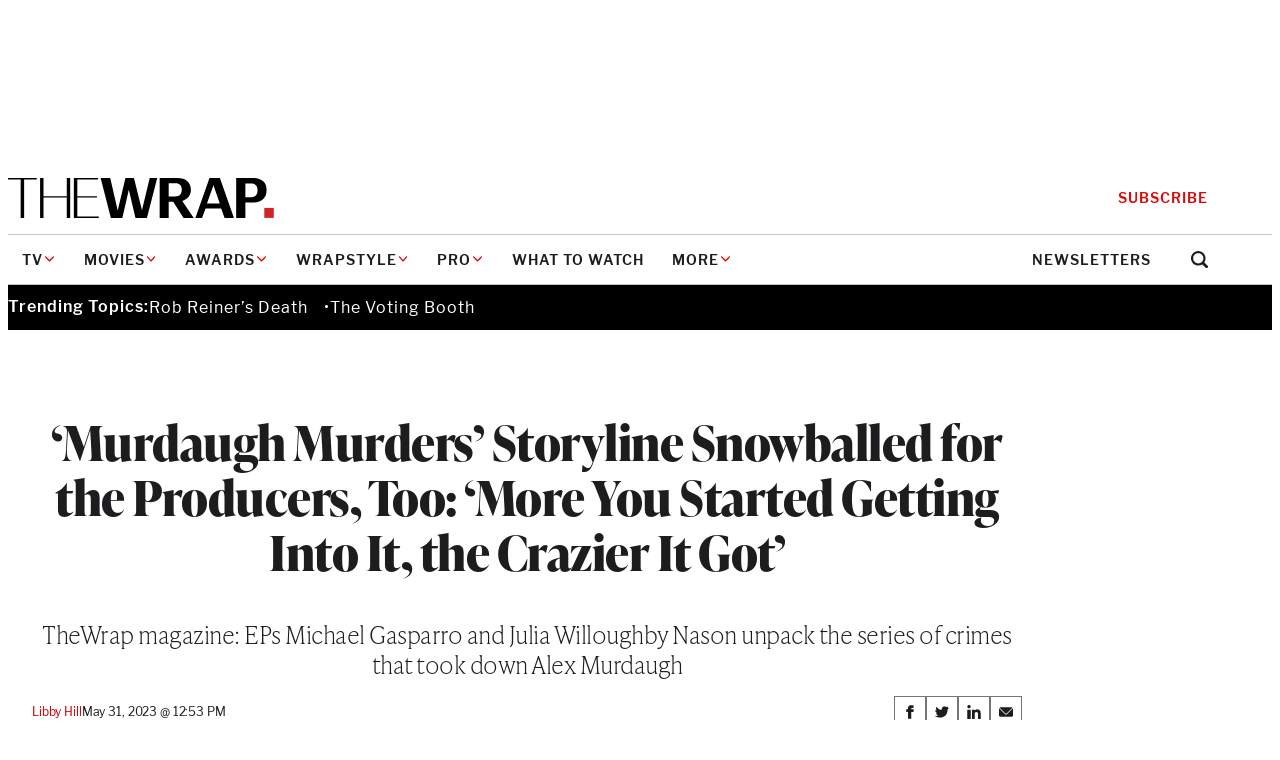

--- FILE ---
content_type: text/html; charset=utf-8
request_url: https://www.google.com/recaptcha/api2/anchor?ar=1&k=6LfrehcpAAAAAL6o0kJfxk5Fr4WhO3ktYWPR7-u1&co=aHR0cHM6Ly93d3cudGhld3JhcC5jb206NDQz&hl=en&v=PoyoqOPhxBO7pBk68S4YbpHZ&size=normal&anchor-ms=20000&execute-ms=30000&cb=qns9sbqrogvf
body_size: 49382
content:
<!DOCTYPE HTML><html dir="ltr" lang="en"><head><meta http-equiv="Content-Type" content="text/html; charset=UTF-8">
<meta http-equiv="X-UA-Compatible" content="IE=edge">
<title>reCAPTCHA</title>
<style type="text/css">
/* cyrillic-ext */
@font-face {
  font-family: 'Roboto';
  font-style: normal;
  font-weight: 400;
  font-stretch: 100%;
  src: url(//fonts.gstatic.com/s/roboto/v48/KFO7CnqEu92Fr1ME7kSn66aGLdTylUAMa3GUBHMdazTgWw.woff2) format('woff2');
  unicode-range: U+0460-052F, U+1C80-1C8A, U+20B4, U+2DE0-2DFF, U+A640-A69F, U+FE2E-FE2F;
}
/* cyrillic */
@font-face {
  font-family: 'Roboto';
  font-style: normal;
  font-weight: 400;
  font-stretch: 100%;
  src: url(//fonts.gstatic.com/s/roboto/v48/KFO7CnqEu92Fr1ME7kSn66aGLdTylUAMa3iUBHMdazTgWw.woff2) format('woff2');
  unicode-range: U+0301, U+0400-045F, U+0490-0491, U+04B0-04B1, U+2116;
}
/* greek-ext */
@font-face {
  font-family: 'Roboto';
  font-style: normal;
  font-weight: 400;
  font-stretch: 100%;
  src: url(//fonts.gstatic.com/s/roboto/v48/KFO7CnqEu92Fr1ME7kSn66aGLdTylUAMa3CUBHMdazTgWw.woff2) format('woff2');
  unicode-range: U+1F00-1FFF;
}
/* greek */
@font-face {
  font-family: 'Roboto';
  font-style: normal;
  font-weight: 400;
  font-stretch: 100%;
  src: url(//fonts.gstatic.com/s/roboto/v48/KFO7CnqEu92Fr1ME7kSn66aGLdTylUAMa3-UBHMdazTgWw.woff2) format('woff2');
  unicode-range: U+0370-0377, U+037A-037F, U+0384-038A, U+038C, U+038E-03A1, U+03A3-03FF;
}
/* math */
@font-face {
  font-family: 'Roboto';
  font-style: normal;
  font-weight: 400;
  font-stretch: 100%;
  src: url(//fonts.gstatic.com/s/roboto/v48/KFO7CnqEu92Fr1ME7kSn66aGLdTylUAMawCUBHMdazTgWw.woff2) format('woff2');
  unicode-range: U+0302-0303, U+0305, U+0307-0308, U+0310, U+0312, U+0315, U+031A, U+0326-0327, U+032C, U+032F-0330, U+0332-0333, U+0338, U+033A, U+0346, U+034D, U+0391-03A1, U+03A3-03A9, U+03B1-03C9, U+03D1, U+03D5-03D6, U+03F0-03F1, U+03F4-03F5, U+2016-2017, U+2034-2038, U+203C, U+2040, U+2043, U+2047, U+2050, U+2057, U+205F, U+2070-2071, U+2074-208E, U+2090-209C, U+20D0-20DC, U+20E1, U+20E5-20EF, U+2100-2112, U+2114-2115, U+2117-2121, U+2123-214F, U+2190, U+2192, U+2194-21AE, U+21B0-21E5, U+21F1-21F2, U+21F4-2211, U+2213-2214, U+2216-22FF, U+2308-230B, U+2310, U+2319, U+231C-2321, U+2336-237A, U+237C, U+2395, U+239B-23B7, U+23D0, U+23DC-23E1, U+2474-2475, U+25AF, U+25B3, U+25B7, U+25BD, U+25C1, U+25CA, U+25CC, U+25FB, U+266D-266F, U+27C0-27FF, U+2900-2AFF, U+2B0E-2B11, U+2B30-2B4C, U+2BFE, U+3030, U+FF5B, U+FF5D, U+1D400-1D7FF, U+1EE00-1EEFF;
}
/* symbols */
@font-face {
  font-family: 'Roboto';
  font-style: normal;
  font-weight: 400;
  font-stretch: 100%;
  src: url(//fonts.gstatic.com/s/roboto/v48/KFO7CnqEu92Fr1ME7kSn66aGLdTylUAMaxKUBHMdazTgWw.woff2) format('woff2');
  unicode-range: U+0001-000C, U+000E-001F, U+007F-009F, U+20DD-20E0, U+20E2-20E4, U+2150-218F, U+2190, U+2192, U+2194-2199, U+21AF, U+21E6-21F0, U+21F3, U+2218-2219, U+2299, U+22C4-22C6, U+2300-243F, U+2440-244A, U+2460-24FF, U+25A0-27BF, U+2800-28FF, U+2921-2922, U+2981, U+29BF, U+29EB, U+2B00-2BFF, U+4DC0-4DFF, U+FFF9-FFFB, U+10140-1018E, U+10190-1019C, U+101A0, U+101D0-101FD, U+102E0-102FB, U+10E60-10E7E, U+1D2C0-1D2D3, U+1D2E0-1D37F, U+1F000-1F0FF, U+1F100-1F1AD, U+1F1E6-1F1FF, U+1F30D-1F30F, U+1F315, U+1F31C, U+1F31E, U+1F320-1F32C, U+1F336, U+1F378, U+1F37D, U+1F382, U+1F393-1F39F, U+1F3A7-1F3A8, U+1F3AC-1F3AF, U+1F3C2, U+1F3C4-1F3C6, U+1F3CA-1F3CE, U+1F3D4-1F3E0, U+1F3ED, U+1F3F1-1F3F3, U+1F3F5-1F3F7, U+1F408, U+1F415, U+1F41F, U+1F426, U+1F43F, U+1F441-1F442, U+1F444, U+1F446-1F449, U+1F44C-1F44E, U+1F453, U+1F46A, U+1F47D, U+1F4A3, U+1F4B0, U+1F4B3, U+1F4B9, U+1F4BB, U+1F4BF, U+1F4C8-1F4CB, U+1F4D6, U+1F4DA, U+1F4DF, U+1F4E3-1F4E6, U+1F4EA-1F4ED, U+1F4F7, U+1F4F9-1F4FB, U+1F4FD-1F4FE, U+1F503, U+1F507-1F50B, U+1F50D, U+1F512-1F513, U+1F53E-1F54A, U+1F54F-1F5FA, U+1F610, U+1F650-1F67F, U+1F687, U+1F68D, U+1F691, U+1F694, U+1F698, U+1F6AD, U+1F6B2, U+1F6B9-1F6BA, U+1F6BC, U+1F6C6-1F6CF, U+1F6D3-1F6D7, U+1F6E0-1F6EA, U+1F6F0-1F6F3, U+1F6F7-1F6FC, U+1F700-1F7FF, U+1F800-1F80B, U+1F810-1F847, U+1F850-1F859, U+1F860-1F887, U+1F890-1F8AD, U+1F8B0-1F8BB, U+1F8C0-1F8C1, U+1F900-1F90B, U+1F93B, U+1F946, U+1F984, U+1F996, U+1F9E9, U+1FA00-1FA6F, U+1FA70-1FA7C, U+1FA80-1FA89, U+1FA8F-1FAC6, U+1FACE-1FADC, U+1FADF-1FAE9, U+1FAF0-1FAF8, U+1FB00-1FBFF;
}
/* vietnamese */
@font-face {
  font-family: 'Roboto';
  font-style: normal;
  font-weight: 400;
  font-stretch: 100%;
  src: url(//fonts.gstatic.com/s/roboto/v48/KFO7CnqEu92Fr1ME7kSn66aGLdTylUAMa3OUBHMdazTgWw.woff2) format('woff2');
  unicode-range: U+0102-0103, U+0110-0111, U+0128-0129, U+0168-0169, U+01A0-01A1, U+01AF-01B0, U+0300-0301, U+0303-0304, U+0308-0309, U+0323, U+0329, U+1EA0-1EF9, U+20AB;
}
/* latin-ext */
@font-face {
  font-family: 'Roboto';
  font-style: normal;
  font-weight: 400;
  font-stretch: 100%;
  src: url(//fonts.gstatic.com/s/roboto/v48/KFO7CnqEu92Fr1ME7kSn66aGLdTylUAMa3KUBHMdazTgWw.woff2) format('woff2');
  unicode-range: U+0100-02BA, U+02BD-02C5, U+02C7-02CC, U+02CE-02D7, U+02DD-02FF, U+0304, U+0308, U+0329, U+1D00-1DBF, U+1E00-1E9F, U+1EF2-1EFF, U+2020, U+20A0-20AB, U+20AD-20C0, U+2113, U+2C60-2C7F, U+A720-A7FF;
}
/* latin */
@font-face {
  font-family: 'Roboto';
  font-style: normal;
  font-weight: 400;
  font-stretch: 100%;
  src: url(//fonts.gstatic.com/s/roboto/v48/KFO7CnqEu92Fr1ME7kSn66aGLdTylUAMa3yUBHMdazQ.woff2) format('woff2');
  unicode-range: U+0000-00FF, U+0131, U+0152-0153, U+02BB-02BC, U+02C6, U+02DA, U+02DC, U+0304, U+0308, U+0329, U+2000-206F, U+20AC, U+2122, U+2191, U+2193, U+2212, U+2215, U+FEFF, U+FFFD;
}
/* cyrillic-ext */
@font-face {
  font-family: 'Roboto';
  font-style: normal;
  font-weight: 500;
  font-stretch: 100%;
  src: url(//fonts.gstatic.com/s/roboto/v48/KFO7CnqEu92Fr1ME7kSn66aGLdTylUAMa3GUBHMdazTgWw.woff2) format('woff2');
  unicode-range: U+0460-052F, U+1C80-1C8A, U+20B4, U+2DE0-2DFF, U+A640-A69F, U+FE2E-FE2F;
}
/* cyrillic */
@font-face {
  font-family: 'Roboto';
  font-style: normal;
  font-weight: 500;
  font-stretch: 100%;
  src: url(//fonts.gstatic.com/s/roboto/v48/KFO7CnqEu92Fr1ME7kSn66aGLdTylUAMa3iUBHMdazTgWw.woff2) format('woff2');
  unicode-range: U+0301, U+0400-045F, U+0490-0491, U+04B0-04B1, U+2116;
}
/* greek-ext */
@font-face {
  font-family: 'Roboto';
  font-style: normal;
  font-weight: 500;
  font-stretch: 100%;
  src: url(//fonts.gstatic.com/s/roboto/v48/KFO7CnqEu92Fr1ME7kSn66aGLdTylUAMa3CUBHMdazTgWw.woff2) format('woff2');
  unicode-range: U+1F00-1FFF;
}
/* greek */
@font-face {
  font-family: 'Roboto';
  font-style: normal;
  font-weight: 500;
  font-stretch: 100%;
  src: url(//fonts.gstatic.com/s/roboto/v48/KFO7CnqEu92Fr1ME7kSn66aGLdTylUAMa3-UBHMdazTgWw.woff2) format('woff2');
  unicode-range: U+0370-0377, U+037A-037F, U+0384-038A, U+038C, U+038E-03A1, U+03A3-03FF;
}
/* math */
@font-face {
  font-family: 'Roboto';
  font-style: normal;
  font-weight: 500;
  font-stretch: 100%;
  src: url(//fonts.gstatic.com/s/roboto/v48/KFO7CnqEu92Fr1ME7kSn66aGLdTylUAMawCUBHMdazTgWw.woff2) format('woff2');
  unicode-range: U+0302-0303, U+0305, U+0307-0308, U+0310, U+0312, U+0315, U+031A, U+0326-0327, U+032C, U+032F-0330, U+0332-0333, U+0338, U+033A, U+0346, U+034D, U+0391-03A1, U+03A3-03A9, U+03B1-03C9, U+03D1, U+03D5-03D6, U+03F0-03F1, U+03F4-03F5, U+2016-2017, U+2034-2038, U+203C, U+2040, U+2043, U+2047, U+2050, U+2057, U+205F, U+2070-2071, U+2074-208E, U+2090-209C, U+20D0-20DC, U+20E1, U+20E5-20EF, U+2100-2112, U+2114-2115, U+2117-2121, U+2123-214F, U+2190, U+2192, U+2194-21AE, U+21B0-21E5, U+21F1-21F2, U+21F4-2211, U+2213-2214, U+2216-22FF, U+2308-230B, U+2310, U+2319, U+231C-2321, U+2336-237A, U+237C, U+2395, U+239B-23B7, U+23D0, U+23DC-23E1, U+2474-2475, U+25AF, U+25B3, U+25B7, U+25BD, U+25C1, U+25CA, U+25CC, U+25FB, U+266D-266F, U+27C0-27FF, U+2900-2AFF, U+2B0E-2B11, U+2B30-2B4C, U+2BFE, U+3030, U+FF5B, U+FF5D, U+1D400-1D7FF, U+1EE00-1EEFF;
}
/* symbols */
@font-face {
  font-family: 'Roboto';
  font-style: normal;
  font-weight: 500;
  font-stretch: 100%;
  src: url(//fonts.gstatic.com/s/roboto/v48/KFO7CnqEu92Fr1ME7kSn66aGLdTylUAMaxKUBHMdazTgWw.woff2) format('woff2');
  unicode-range: U+0001-000C, U+000E-001F, U+007F-009F, U+20DD-20E0, U+20E2-20E4, U+2150-218F, U+2190, U+2192, U+2194-2199, U+21AF, U+21E6-21F0, U+21F3, U+2218-2219, U+2299, U+22C4-22C6, U+2300-243F, U+2440-244A, U+2460-24FF, U+25A0-27BF, U+2800-28FF, U+2921-2922, U+2981, U+29BF, U+29EB, U+2B00-2BFF, U+4DC0-4DFF, U+FFF9-FFFB, U+10140-1018E, U+10190-1019C, U+101A0, U+101D0-101FD, U+102E0-102FB, U+10E60-10E7E, U+1D2C0-1D2D3, U+1D2E0-1D37F, U+1F000-1F0FF, U+1F100-1F1AD, U+1F1E6-1F1FF, U+1F30D-1F30F, U+1F315, U+1F31C, U+1F31E, U+1F320-1F32C, U+1F336, U+1F378, U+1F37D, U+1F382, U+1F393-1F39F, U+1F3A7-1F3A8, U+1F3AC-1F3AF, U+1F3C2, U+1F3C4-1F3C6, U+1F3CA-1F3CE, U+1F3D4-1F3E0, U+1F3ED, U+1F3F1-1F3F3, U+1F3F5-1F3F7, U+1F408, U+1F415, U+1F41F, U+1F426, U+1F43F, U+1F441-1F442, U+1F444, U+1F446-1F449, U+1F44C-1F44E, U+1F453, U+1F46A, U+1F47D, U+1F4A3, U+1F4B0, U+1F4B3, U+1F4B9, U+1F4BB, U+1F4BF, U+1F4C8-1F4CB, U+1F4D6, U+1F4DA, U+1F4DF, U+1F4E3-1F4E6, U+1F4EA-1F4ED, U+1F4F7, U+1F4F9-1F4FB, U+1F4FD-1F4FE, U+1F503, U+1F507-1F50B, U+1F50D, U+1F512-1F513, U+1F53E-1F54A, U+1F54F-1F5FA, U+1F610, U+1F650-1F67F, U+1F687, U+1F68D, U+1F691, U+1F694, U+1F698, U+1F6AD, U+1F6B2, U+1F6B9-1F6BA, U+1F6BC, U+1F6C6-1F6CF, U+1F6D3-1F6D7, U+1F6E0-1F6EA, U+1F6F0-1F6F3, U+1F6F7-1F6FC, U+1F700-1F7FF, U+1F800-1F80B, U+1F810-1F847, U+1F850-1F859, U+1F860-1F887, U+1F890-1F8AD, U+1F8B0-1F8BB, U+1F8C0-1F8C1, U+1F900-1F90B, U+1F93B, U+1F946, U+1F984, U+1F996, U+1F9E9, U+1FA00-1FA6F, U+1FA70-1FA7C, U+1FA80-1FA89, U+1FA8F-1FAC6, U+1FACE-1FADC, U+1FADF-1FAE9, U+1FAF0-1FAF8, U+1FB00-1FBFF;
}
/* vietnamese */
@font-face {
  font-family: 'Roboto';
  font-style: normal;
  font-weight: 500;
  font-stretch: 100%;
  src: url(//fonts.gstatic.com/s/roboto/v48/KFO7CnqEu92Fr1ME7kSn66aGLdTylUAMa3OUBHMdazTgWw.woff2) format('woff2');
  unicode-range: U+0102-0103, U+0110-0111, U+0128-0129, U+0168-0169, U+01A0-01A1, U+01AF-01B0, U+0300-0301, U+0303-0304, U+0308-0309, U+0323, U+0329, U+1EA0-1EF9, U+20AB;
}
/* latin-ext */
@font-face {
  font-family: 'Roboto';
  font-style: normal;
  font-weight: 500;
  font-stretch: 100%;
  src: url(//fonts.gstatic.com/s/roboto/v48/KFO7CnqEu92Fr1ME7kSn66aGLdTylUAMa3KUBHMdazTgWw.woff2) format('woff2');
  unicode-range: U+0100-02BA, U+02BD-02C5, U+02C7-02CC, U+02CE-02D7, U+02DD-02FF, U+0304, U+0308, U+0329, U+1D00-1DBF, U+1E00-1E9F, U+1EF2-1EFF, U+2020, U+20A0-20AB, U+20AD-20C0, U+2113, U+2C60-2C7F, U+A720-A7FF;
}
/* latin */
@font-face {
  font-family: 'Roboto';
  font-style: normal;
  font-weight: 500;
  font-stretch: 100%;
  src: url(//fonts.gstatic.com/s/roboto/v48/KFO7CnqEu92Fr1ME7kSn66aGLdTylUAMa3yUBHMdazQ.woff2) format('woff2');
  unicode-range: U+0000-00FF, U+0131, U+0152-0153, U+02BB-02BC, U+02C6, U+02DA, U+02DC, U+0304, U+0308, U+0329, U+2000-206F, U+20AC, U+2122, U+2191, U+2193, U+2212, U+2215, U+FEFF, U+FFFD;
}
/* cyrillic-ext */
@font-face {
  font-family: 'Roboto';
  font-style: normal;
  font-weight: 900;
  font-stretch: 100%;
  src: url(//fonts.gstatic.com/s/roboto/v48/KFO7CnqEu92Fr1ME7kSn66aGLdTylUAMa3GUBHMdazTgWw.woff2) format('woff2');
  unicode-range: U+0460-052F, U+1C80-1C8A, U+20B4, U+2DE0-2DFF, U+A640-A69F, U+FE2E-FE2F;
}
/* cyrillic */
@font-face {
  font-family: 'Roboto';
  font-style: normal;
  font-weight: 900;
  font-stretch: 100%;
  src: url(//fonts.gstatic.com/s/roboto/v48/KFO7CnqEu92Fr1ME7kSn66aGLdTylUAMa3iUBHMdazTgWw.woff2) format('woff2');
  unicode-range: U+0301, U+0400-045F, U+0490-0491, U+04B0-04B1, U+2116;
}
/* greek-ext */
@font-face {
  font-family: 'Roboto';
  font-style: normal;
  font-weight: 900;
  font-stretch: 100%;
  src: url(//fonts.gstatic.com/s/roboto/v48/KFO7CnqEu92Fr1ME7kSn66aGLdTylUAMa3CUBHMdazTgWw.woff2) format('woff2');
  unicode-range: U+1F00-1FFF;
}
/* greek */
@font-face {
  font-family: 'Roboto';
  font-style: normal;
  font-weight: 900;
  font-stretch: 100%;
  src: url(//fonts.gstatic.com/s/roboto/v48/KFO7CnqEu92Fr1ME7kSn66aGLdTylUAMa3-UBHMdazTgWw.woff2) format('woff2');
  unicode-range: U+0370-0377, U+037A-037F, U+0384-038A, U+038C, U+038E-03A1, U+03A3-03FF;
}
/* math */
@font-face {
  font-family: 'Roboto';
  font-style: normal;
  font-weight: 900;
  font-stretch: 100%;
  src: url(//fonts.gstatic.com/s/roboto/v48/KFO7CnqEu92Fr1ME7kSn66aGLdTylUAMawCUBHMdazTgWw.woff2) format('woff2');
  unicode-range: U+0302-0303, U+0305, U+0307-0308, U+0310, U+0312, U+0315, U+031A, U+0326-0327, U+032C, U+032F-0330, U+0332-0333, U+0338, U+033A, U+0346, U+034D, U+0391-03A1, U+03A3-03A9, U+03B1-03C9, U+03D1, U+03D5-03D6, U+03F0-03F1, U+03F4-03F5, U+2016-2017, U+2034-2038, U+203C, U+2040, U+2043, U+2047, U+2050, U+2057, U+205F, U+2070-2071, U+2074-208E, U+2090-209C, U+20D0-20DC, U+20E1, U+20E5-20EF, U+2100-2112, U+2114-2115, U+2117-2121, U+2123-214F, U+2190, U+2192, U+2194-21AE, U+21B0-21E5, U+21F1-21F2, U+21F4-2211, U+2213-2214, U+2216-22FF, U+2308-230B, U+2310, U+2319, U+231C-2321, U+2336-237A, U+237C, U+2395, U+239B-23B7, U+23D0, U+23DC-23E1, U+2474-2475, U+25AF, U+25B3, U+25B7, U+25BD, U+25C1, U+25CA, U+25CC, U+25FB, U+266D-266F, U+27C0-27FF, U+2900-2AFF, U+2B0E-2B11, U+2B30-2B4C, U+2BFE, U+3030, U+FF5B, U+FF5D, U+1D400-1D7FF, U+1EE00-1EEFF;
}
/* symbols */
@font-face {
  font-family: 'Roboto';
  font-style: normal;
  font-weight: 900;
  font-stretch: 100%;
  src: url(//fonts.gstatic.com/s/roboto/v48/KFO7CnqEu92Fr1ME7kSn66aGLdTylUAMaxKUBHMdazTgWw.woff2) format('woff2');
  unicode-range: U+0001-000C, U+000E-001F, U+007F-009F, U+20DD-20E0, U+20E2-20E4, U+2150-218F, U+2190, U+2192, U+2194-2199, U+21AF, U+21E6-21F0, U+21F3, U+2218-2219, U+2299, U+22C4-22C6, U+2300-243F, U+2440-244A, U+2460-24FF, U+25A0-27BF, U+2800-28FF, U+2921-2922, U+2981, U+29BF, U+29EB, U+2B00-2BFF, U+4DC0-4DFF, U+FFF9-FFFB, U+10140-1018E, U+10190-1019C, U+101A0, U+101D0-101FD, U+102E0-102FB, U+10E60-10E7E, U+1D2C0-1D2D3, U+1D2E0-1D37F, U+1F000-1F0FF, U+1F100-1F1AD, U+1F1E6-1F1FF, U+1F30D-1F30F, U+1F315, U+1F31C, U+1F31E, U+1F320-1F32C, U+1F336, U+1F378, U+1F37D, U+1F382, U+1F393-1F39F, U+1F3A7-1F3A8, U+1F3AC-1F3AF, U+1F3C2, U+1F3C4-1F3C6, U+1F3CA-1F3CE, U+1F3D4-1F3E0, U+1F3ED, U+1F3F1-1F3F3, U+1F3F5-1F3F7, U+1F408, U+1F415, U+1F41F, U+1F426, U+1F43F, U+1F441-1F442, U+1F444, U+1F446-1F449, U+1F44C-1F44E, U+1F453, U+1F46A, U+1F47D, U+1F4A3, U+1F4B0, U+1F4B3, U+1F4B9, U+1F4BB, U+1F4BF, U+1F4C8-1F4CB, U+1F4D6, U+1F4DA, U+1F4DF, U+1F4E3-1F4E6, U+1F4EA-1F4ED, U+1F4F7, U+1F4F9-1F4FB, U+1F4FD-1F4FE, U+1F503, U+1F507-1F50B, U+1F50D, U+1F512-1F513, U+1F53E-1F54A, U+1F54F-1F5FA, U+1F610, U+1F650-1F67F, U+1F687, U+1F68D, U+1F691, U+1F694, U+1F698, U+1F6AD, U+1F6B2, U+1F6B9-1F6BA, U+1F6BC, U+1F6C6-1F6CF, U+1F6D3-1F6D7, U+1F6E0-1F6EA, U+1F6F0-1F6F3, U+1F6F7-1F6FC, U+1F700-1F7FF, U+1F800-1F80B, U+1F810-1F847, U+1F850-1F859, U+1F860-1F887, U+1F890-1F8AD, U+1F8B0-1F8BB, U+1F8C0-1F8C1, U+1F900-1F90B, U+1F93B, U+1F946, U+1F984, U+1F996, U+1F9E9, U+1FA00-1FA6F, U+1FA70-1FA7C, U+1FA80-1FA89, U+1FA8F-1FAC6, U+1FACE-1FADC, U+1FADF-1FAE9, U+1FAF0-1FAF8, U+1FB00-1FBFF;
}
/* vietnamese */
@font-face {
  font-family: 'Roboto';
  font-style: normal;
  font-weight: 900;
  font-stretch: 100%;
  src: url(//fonts.gstatic.com/s/roboto/v48/KFO7CnqEu92Fr1ME7kSn66aGLdTylUAMa3OUBHMdazTgWw.woff2) format('woff2');
  unicode-range: U+0102-0103, U+0110-0111, U+0128-0129, U+0168-0169, U+01A0-01A1, U+01AF-01B0, U+0300-0301, U+0303-0304, U+0308-0309, U+0323, U+0329, U+1EA0-1EF9, U+20AB;
}
/* latin-ext */
@font-face {
  font-family: 'Roboto';
  font-style: normal;
  font-weight: 900;
  font-stretch: 100%;
  src: url(//fonts.gstatic.com/s/roboto/v48/KFO7CnqEu92Fr1ME7kSn66aGLdTylUAMa3KUBHMdazTgWw.woff2) format('woff2');
  unicode-range: U+0100-02BA, U+02BD-02C5, U+02C7-02CC, U+02CE-02D7, U+02DD-02FF, U+0304, U+0308, U+0329, U+1D00-1DBF, U+1E00-1E9F, U+1EF2-1EFF, U+2020, U+20A0-20AB, U+20AD-20C0, U+2113, U+2C60-2C7F, U+A720-A7FF;
}
/* latin */
@font-face {
  font-family: 'Roboto';
  font-style: normal;
  font-weight: 900;
  font-stretch: 100%;
  src: url(//fonts.gstatic.com/s/roboto/v48/KFO7CnqEu92Fr1ME7kSn66aGLdTylUAMa3yUBHMdazQ.woff2) format('woff2');
  unicode-range: U+0000-00FF, U+0131, U+0152-0153, U+02BB-02BC, U+02C6, U+02DA, U+02DC, U+0304, U+0308, U+0329, U+2000-206F, U+20AC, U+2122, U+2191, U+2193, U+2212, U+2215, U+FEFF, U+FFFD;
}

</style>
<link rel="stylesheet" type="text/css" href="https://www.gstatic.com/recaptcha/releases/PoyoqOPhxBO7pBk68S4YbpHZ/styles__ltr.css">
<script nonce="Q3ASw4QhBeF7CcHoKmOjzA" type="text/javascript">window['__recaptcha_api'] = 'https://www.google.com/recaptcha/api2/';</script>
<script type="text/javascript" src="https://www.gstatic.com/recaptcha/releases/PoyoqOPhxBO7pBk68S4YbpHZ/recaptcha__en.js" nonce="Q3ASw4QhBeF7CcHoKmOjzA">
      
    </script></head>
<body><div id="rc-anchor-alert" class="rc-anchor-alert"></div>
<input type="hidden" id="recaptcha-token" value="[base64]">
<script type="text/javascript" nonce="Q3ASw4QhBeF7CcHoKmOjzA">
      recaptcha.anchor.Main.init("[\x22ainput\x22,[\x22bgdata\x22,\x22\x22,\[base64]/[base64]/bmV3IFpbdF0obVswXSk6Sz09Mj9uZXcgWlt0XShtWzBdLG1bMV0pOks9PTM/bmV3IFpbdF0obVswXSxtWzFdLG1bMl0pOks9PTQ/[base64]/[base64]/[base64]/[base64]/[base64]/[base64]/[base64]/[base64]/[base64]/[base64]/[base64]/[base64]/[base64]/[base64]\\u003d\\u003d\x22,\[base64]\x22,\x22J8K3HDcrY3szGh0xwrDCjFLDqg/CocOcw6EvwpoMw6zDisK5w4dsRMOowoHDu8OEOx7CnmbDmcKfwqA8wqUew4Q/NU7CtWBmw7cOfxLCiMOpEsOKWHnCukUIIMOawrwRdW8KDcODw4bCpB8vwobDqMKGw4vDjMO+NxtWU8KCwrzCssO7dD/[base64]/DrSLDqio5G8KiB8O1SC3DgcKLBnYbw4zCni7Cjmk1woXDvMKcw4IKwq3CuMObA8KKNMKWAsOGwrMTKz7CqVFtYg7CmsO8ahE8FcKDwos1wrMlQcOAw7BXw71twqhTVcOGK8K8w7NEfzZuw65XwoHCucOTccOjZSPCpMOUw5d3w6/DjcKPY8Otw5PDq8OlwrQ+w77CocOFBEXDomwzwqPDuMOXZ2JYc8OYC0DDi8Kewqh3w7vDjMOTwrUWwqTDtE1Cw7Fgwp4/wqsaTy7CiWnCllrClFzCoMOYdELCi19RbsKiaCPCjsOhw6AJDCdLYXl6PMOUw7DCv8OGLnjDjy4PGkAcYHLCgCNLUiAFXQUCQcKUPmTDjcO3IMKAwqXDjcKsWmU+RQPCpMOYdcKXw5/Dtk3DjUPDpcOfwoXCtz9YO8KJwqfCgh3CoHfCqsKLwojDmsOKXGNrME3DmEUbfwVEI8OcwrDCq3hBeVZzdDHCvcKcacODfMOWOMKmP8OjwpJAKgXDusOkHVTDsMKVw5gCFcO/w5d4wpLCtndKwo7DgFU4JMOUbsOdW8OwWlfCiW/Dpytuwq/DuR/CmGUyFWPDgcK2OcOPcS/DrEFqKcKVwqBWMgnCuCxLw5p/w6DCncO5wp5DXWzCvyXCvSg4w73Dkj0Awr/Dm19Iwo/[base64]/DpsKYwphqwqkpwrjCogDCq8ORVsKSwoNoew88FsO8wpUzw5jCpMOxwqZ0AsKOC8OhSmHDhsKWw7zDojPCo8KdQcOPYsOQBUdXdBEdwo5ew7lyw7fDtS/CvxkmAMOYdzjDpVsXVcOow6PChEhgwqnClxddb1bCkmrDoipBw6RzCMOISDJsw4cIHglkwoXCnAzDlcO4w7MMBcOzOcOyLcKXw6Y7L8Kqw5jCuMOVV8K7w4fDhcOZBFDDr8Kow51mNUrChjzDnRENKcO0dkQ/[base64]/CicKYw79jH8OITH3CrsOCPj/DmcKuQMKkHXt0RnF4w7EkVUZfTcOFQsO1w6LCtMKHw4hWasORVcOjGzQId8ORw7DCqQbDoQDCvCrCqHhrRcKRaMKOwoNpwpc/[base64]/[base64]/Cg1fCqDbDihkcwpFRR0vCuF/Dgz09worDq8OObilcw75oOW/CocODw7zClyfDnjHDgxnCkMOjw7x/[base64]/wqBxZcOrbz16CsOaNsOZYcOowrrDn0fCpnZtD8KrMAXCv8KowrPDiVBOwr5NHsKpPcOsw7PDoyZ0w6vDrmgFw53CoMKgw7XCvMOPwr3Cng/DhANxw6rCuQLClsKlPhs/w5TDpcKVIXDCsMKHw4NEKEfDpSbCpcKxwrbCtwIdwq7CkjLCjMOsw5oOwrJEw7nCiwtdK8K9wq/DgjskFcOPN8KoJgzDjMKaSCrCqsKkw60owp43MwDCj8OiwqwjQsOYwqE+RcKXSsOobMOvIytEw5cwwrd/w7PDhEvDtznCvMOgwonCgcK/[base64]/KRrDvcOSQWPDnsKNwqQyw6/[base64]/Ct0jDjmnDq2o8fl9EaQXCkcKma18Fw47Co8Kjwr4hJcOzw7BhRjfCgXYiw4/[base64]/w54Tw5E6HcKXA1HDomIKJMKYCmA8wprCvcK8P8KNbiE0w7tDO8OOdcKhwrdjw7LClsKFShUxwrQhwpnCnlPCu8KhbcK6HSHDj8Kmw5gUw4RBw7fDklvCnXlaw4tEdX/DkGQ+RcOBw6nDp0oMwq7Co8OdflNxw6TCs8O8w7bDscOKTz5vwpERwqTChjw/[base64]/DkcKzw4lkwoHCpMKSw6XDlxBwYzPDnsKPwpvDkBd7w7pcw6TCpHN9w6jCpkTDqsOkw6g5w5PCqcO2wp8WVsO8LcODwpPDuMKLwqNEVV4IwotTw6nDuXnCkhQAGjwzNWjCqcK/VcKnw7ohDsOWXcK7TDJ6JsORBiAtw4BMw5oUY8KYWcOQwqXCuXfCkzMCFsKawp7DjhEoYcKnSMOcJGJ+w5fDtcOfMm/CvcKbw4AWdRvDqMOjw7NoacKCb1bDpBpOw5FBwrPDiMKFW8KuwofDucO4woXCti9Dw6TCjsOrJxDDrcKQwoRaBcOAJTFGf8K3AcO2wp/Ds3oHZcODNcKnwpnCujfCq8O6R8OgCCjCvsKiBsK7w4IMXCc4VsKeO8OAw53CucKqw61qdcKpKsKZw41jw5vDqsK9NWfDiTYYwoZoB2t6w6/[base64]/DsRovw53DhsODwo9ew6bDpcK/w7E6EBDDoMOtw48nwqllwobCnDdQw6s4wqPDimZRwohFPHHCoMKTwoEoYHJdwqHCosKgHg5UMcKdw54aw4lKYg9aWMO+wooAMWp6WRUWwpMDbsOGw6RMwoRsw53CpsKAw7F0JMOzQW/Dv8OVw7bCt8KSw6l4CsOuAsO6w5TDgS9iW8OXw6vDtMKkw4Qbw4jDp3w2IcKBIEcHDsKaw7ENJMK9BcKNAgfCo38eZMKGEDLCh8OWGQrDt8KGw53DhcOXDMO4wq/[base64]/wo3ChcKECDjDtGMdw57DhEQebsO5Slprw4vClcOpw7LDv8KoASvCqBYNEMOMN8KaasOSw4xBPjzDvsOKwqbDgMOowofDisKuw6oeTcKfwo3Dg8ORWQrCvMKTesOvwrEmwpnCvcORwqEiDcKsWsKrwqNTwr3ChMKYPWDDkcK+w7jDq2YAwodBYcKfwpJUcEvDqsK/HmNnw4TCmFZ9wrLDhVjCkTLDmx3CsT5uworDjcK5wrzChcO2wo4ofcOOZ8OuT8KdN2LCjcKmbQZIwpLDl0Z+wrkBBxcYemonw6TDjMOqw6DDocKdwoJ/[base64]/DicKbworCi8OgLCEfwpZHa3dMG8OkJ3rCscOxCMOzE8KDwqPCiHzDmS4KwrRCw7V5wqTDhkdDIcOQwqrClE5Fw71BP8K3wrXCh8Kkw6lTC8KFOQMyw7/Dp8KAAcK6c8KfGcK2wqgdw5vDvngIw51KDj50w6/[base64]/CnMKCwpDDqsOTwq3DqjnCgMKxSTTCsgovNHEbwonDlcOSA8K8JsKkcnrDjMKswowXbMKYeVZ1CsOrV8OiFV3Cj27DnsKewrvDucO0DsOCwq7Dj8Opw7vDiU9qwqElw5Q4BVwOIDx/wrPDpn7CvljDmRTDiAnDjmvDnA7Dt8O3w5wjckPCtXNLPsOUwqEqwp3DscKewpwxw5wVJsOJH8KnwpJ8KcKZwpfCksKxw5ZBw5FCw7kmwqtcG8OtwoQQECrCiFozw4/DolzChMO2wo0cPXPCmRNZwotqwqcREsODQMORwrIpw7JVw79Iwq5iYHTDhgPCqQfDoHdSw4/[base64]/fBYMw65nwqjDu8OjwoQEwpzCsBMwwrDCmcOywonDl8OwwpXCtcKPD8KKMsK2aTxjScOXbcOBF8Klw7owwrZQTDl3UMKaw4kWbMOrw6HDucOkw7sZNBjCt8ORPsOuwqzDtn/DrDcKw48fwrR1wr8kKcOBYMKZw7U+HT/DqHbCh3fCtsOhBD1MFCgzw4vCskt0cMOYwpZBwrkcwonDnmrDhcOJBsOYacKIAcOewq8pw5kZKW0QPhkmwocHwqMvwrkhNwfDj8KmLMO8wo1lw5bCtcKZw6fDqUBowprCjMKhCMOwwpDChcKfCWrCiXjDucKmw7vDnsKcZsKFBznDqMK7wrrDuV/CqMOfCUvCm8KOc0Eww60Zw4HDskPCq0PDu8K0wo4+BG3Ds1PDlsKObsOFU8OkQcObeQ/DhnlOwq1fZsOaPxJ9ZDxJwozCvsOCEGrDicOiw6jCj8OScVtmfjjDgsKxXcOHanwCInIdwoHDmSApw6HCoMOLXC05w4DCqsOwwqVtw440w4bCpEFRw4AoOhVOw6TDlcKXwqvCnDjCh05bLcKZOsKlw5TDjcOMw74oL3h+eSQAS8OZT8OWMsOQVH/CicKIRcKZCcKawobDsTfCtDlgTW07w6jDs8O1CSzCkMK4CG7ClMKkQSnDhBLCjnnDml3Cj8Ksw4d9w7zCm30+VUTDh8OYYMKHwptNUm/CtMK4Mhc2wpo4BSMHDksyworCj8Oiwosgwo3Ch8ONR8ONM8KhMSbDvMKxIsKePMOpw41nVwfCr8K0GsO5f8KvwqBla2kmwrbDvGd3FcOTwp3DhcKEwo93w6DCkDJACDBVNMK1GMKSwqAzwqJycsKCR39Jwq3CuUHDk3vCgMKew6fCkcKEw4Ezw55GSsOyw4TCmcO4QW/Cih5wwoXDgF9Qw5c5c8O0dMK+dVoRwrwqdMOCw6zDqcKELcOYecO4wrMUMlzChMKWf8KOeMKUY3ASwpMbwqg7U8Kiw5vCt8OkwqBmE8K9b3Arw6QJw5HCilLDmsKlw7AKwrzDpMK/JcKdEcK0YlJ1woJxdwjDtMKbDBRIw7jCvsK7UcO9Pk3ConrCvjs0TMKrEsK9T8OkK8KLXMOKN8O0w77CijbDmHXDsMK3SWPCi2LCvcKwX8KlwqDDkMOewrFFw7PCp0E+H3bCl8K8w5nDmyzDr8Kywok6McOgFMOracKHw71xw6bDhG/[base64]/Dn8KxV8OGwrIqworDu8Kyw6kIwqjCjsOhw6Fww4U1wrvDjsKHwpzChDjDiknCnsO8KGfCmcKpAcKzwp/DuHHCksKjw6pILMKHw4U7UMOBT8Kfw5UQNcORwrDCicOaWWvDq0vDhwUQwqsFCF58MUfDsTnCusKrHCVcwpI3wrVuwq/Cu8Okw5YZAMKJw7Rtwp8owrbCuAjDunPCrcKFw7TDsFfCsMOHwpHCoB3Cm8OtUsKYEAHChj/[base64]/DtDsicMKuw7BlAMOnaB3ClsK7OsKabsOlGiXCpMOaS8OsAV0zV3fDkMKwfMKCwp9VXGosw6UCWsKBw4PDmsOtKsKtwrJBZ33Dh2TCugx4BsKqIcOTw6DDsgPDk8KLDcO8HXnCs8OxLG82ShXCqi7ClsOuw4TCrQ7DtkRsw7R+Iis/DgNbd8KLw7LDoxXCtWbCqcOQw5lrwoZ1wpFdfMKfSMOAw51NOyYrO1jDlW47XcKJwocCw67DsMOvcsKew5jCqcKLw5fDj8OtAsKdwpVMfMOewprCuMOMwpLDusO5w5kTJcKifsOtw6TDlsK9w71hwojCg8OfGR8MR0V9wrMsEFkfw5ZEw7wsfSjChMKHw7d/[base64]/ChcKVw4PCq8KAwo7DmFoAXmNfRsKqTFlIw6ZafcOfwoQ/KWxuw7PCpwdTBj5zw5DDtsOwA8Onw7RIw5wpw64/[base64]/J8OSw7vDsgo/w5tXB20sw7fCvMOkw6rDtsKRTU/Du2vCjsKxdQwrPlHDssKYBMO6fhRMFCorG1PDosOPBFMQEUlcwqzCuwfDrsKrwolIw4rCvBsjwpkUwp90b3DDssK9NMOPwq/CvsKsb8OlXcOIHxZ6FRtlEhx0wrPCtkTCunQPZSDDlMKjE0HDksODTDDCkScITcKFVCHDh8KTwqnDvUQAJ8KxRMOpw4c/w7DCqMKGTj8jwrTCl8K2wqsLSAHCl8Kzw4BmwpDChsOrD8OmaBBHwo7CgMOUw5FewpnColbDmU8sdMKuw7ZlHGd7KMKMXcOjw5PDlMKaw5PDq8Kyw603wr7CocO9FMOvJcOpSTDChcOBwqNiwrsvwrY/UwDCsRnChCdqFcKdGXrDpMKlLsK/blrCncOlOsOKQVbDhsOaeA3DtkzCrcOAT8OvZznDtMKTOV0Ac1tHcMOwJSsow6x+YcKHw5kYw7fChFROwrXCoMOQwoPDscKSS8OdVCgnYQwvSAnDnsONA1huIMKzW1rCjsK2wqHDjUwIwrzCj8OOHnIbwpRAbsKUY8KfaAvCtcKiwr0tTU/DqMOJE8KCwo5gwpXDrErCsA3DvF5aw4FBw7/DjMOiw4JJN1XDl8KZwoLDuxJsw5fDicK6K8K9w7LCuTnDt8OgwpXCjcK7wpvDjcOGwq7DuFfDjcKuwr9tZyVMwrvCt8KUw5XDlAxlNDPCulhdTcKiDMO/w5fDksKmwoBVwqduBsOZdQ/[base64]/Dvw7Do8Okw6bDrnbClcKUwpYXD2DCksKlC8KqL2Nxw5EhwqjCmcKBwobCgcKzw7gMd8OHw7l6T8ONF2dIS0bCknPCrBrDp8KWwqfCrsK5w5XCiwdiC8OzQRHDvMKmwrtxZEPDr2DDkHjDkMKvwpHDgMOTw7JOOk/[base64]/[base64]/wrtlw7zCtX/CqMKLwpl9w7Niw7RDwroRSxnCm8KGwpoEXcKfUsOhwoR8Yyl2KjYoLcKlw7sTw6vDlwkQwpTDpmgKfMKaAcKjccOFXMKyw7R0NcO8w583wq3Dighiw7cPPcK2wpA2AzV0w7k/[base64]/[base64]/OMK/aMOTfMKHbcKBV8Orwo4Rwow2w4YZwoNZQMK0f1vCtsKhajMbbhwqG8OKb8KsN8KDwrpmeVzCkVzCtF/DmcOBwp9QRBHDlMKDwojCu8OWwrvCj8OTw6VdDsKYezYnwojCs8OOSwXCln1KcsKkCXXDo8OVwqI7FcOhwoFAw4TCnsOdEQ4/w6jChMK9fmo0w4zDlCjDoWLDlsOXIcOHPBUTw7PCoQ7DjjjDtBwkw6t1GMOJwrfCijsaw7Z9w5MNHMKpwokuAwbDiBTDvcKDwr0GAcKow494w4towpFgw7AIwqA2w5nCo8KUCFrCjGd3w68GwprDolrDi1RXw5V/wo0qw5wVwobDhgctdMKPW8O9w43CpMO2w6dBwoHDv8KvwqvDmXkBwpcHw43DlHnCnV/DjmjCqEXCq8OOw5nDmcOPZ3xcwpcLwqDDmmrCrsKLwqPDnjFJJELDpsO+Gy8THMOfbRxUw5vDhwXCssOaEl/ChcK/MsOTw4nDj8Onw7jDksK4wr3Ct0pFwocyIMK0w7wUwrZ/wpnCgQfDl8O8KiDCt8Oqan7DmsOqbH9+FcOZScKywpfCm8Ojw7bDvWoQL13Dq8KJwpVcwrnDoHLCt8KMw6XDl8Ozwo0Gw6nDgsKiSTnDkRVQEDTDtxdVw7B5Ng7DpCnCpcOtfGDDksOaw5YZI317BcKMA8Kvw7/Dr8KnwqPDoUMsYmzCtMKjeMKrwrIEblrCqMOHwqzCuSlsUhbDvsKaUMKTw4/DjjRuwo9qwrjCksOXQsOsw63Cj37Clx8Pwq3DtlZVw4rDq8KpwofDkMKsVMKBw4HCnWDCqRfCiUV/wp7DtWzCrMOJQVYlUMOcwoDDmyB6HhHDgsK8SMKawqbDqXfDlcODDsO3N0lwUsOzd8O8Two2ZsOwdcKSwoPCqMKTwonCpyhkw6V/w4/DsMOUKsK/d8KAD8OiIsO+ZcKTw4LDvG/CrkHDs3xCGMKLwobCu8OWwqDDg8KceMONwpHDlx0gJBrCoz7DjxVwXsKuwofDlnfDi1otS8OtwqFhw6BuTA/Dswg3TMODwoXCu8OGwpxPX8KcL8Kew55CwoYJwqnDhMKtwqkjZxHCtMK+wpNTwoYQLsK8J8Kvw4vDsSwFRsOoPMKGw5zDrcOeTBxOw4zDr13CvTLCkA5gAkIoFFzDp8OaHSwnwoXCr1/CrzbCqsKQwqjDvMKGUwHCsCXCm2xvbXnCiVvCmD7CgMOHDx3DncKHw6DDnVxDw5R5w4LCvRTCh8KiHsOtw5rDnsOPwr/CuRdtwrnCuxNSwofCo8O4wpLCsntAwoXCrVnCg8K9A8Kkwr/CjhU5wr17YmLDg8KOwrsKwqZhQDYmw67Dkk1awr9jwrvDmAQxYks8wqY5wpvCsFUuw5tvw6nDiHbDk8OwPsOWw7vCj8K/fsOlwrIXQ8O8w6Uywqk5w6bCkMOvW3cMwpXCt8Ocw4U/wrfCok/Ds8KZDxrDqjJDwpzCiMK8w5xCw6FERMObS01oMEZVO8KZNMKhwqxvdhjCoMOZWH/[base64]/[base64]/DiFoBQcKHS1d2PsOKS0nCjGrClcOjNQfClRR8wpN1UDMsw5rDhBbDr2tVFms3w7DDiS4cwrB/wolWw7d+KMKjw6PDtCfDl8OTw5zDtsOQw51EA8O8wrYtw6ZwwoEDdsOJLcOrw6nDksKww7HDpjzCoMO+w7jDisK8w7gDJmgKw6nCpEnDjMKkJlR5QcORCQ8Ow4LDq8Ouw77DsBhYwrkCw68zwrrDpsO6W2sVw5/ClsOBWcOewpBGGCTDvsOKUAIMw4kmQMKywrvDpDXCl03CusOGHm7Di8O/w6nDmcO3aW/[base64]/XkjCuAtlwr4xwqvCugDDg8K7w7V8wqoWw58bYAXDscOKwptIW1pbwqPCryzCrcOQLsOuIsOawpzCljMgGgx+dxTCilTDsh3DrRnDglduaQhgN8K3DRvDmWvCrzHCo8OIwobDq8KiLMO6woFLJ8KdB8KGwqPChFfDlE5NAMObwqJeOyZJWmRRNcO/GDfDocOXw7Nkw6lpw6ccICPDgH7Cv8OGw5jCrn4+w6XCjUBZw7zDll7DrwEhdRvDpsKIw5PCuMK6wqBOw6LDlhDCgsOMw5vCn1rCqCjCg8OqViJNGcO/[base64]/Cok8pRSYywpIqb8Oqw6fCiMOCJ3Fbw5ITKcOEbhjCvcKWwp0yLsOhVgbDisKsHMOHM30nEsKTPRdEMRE/w5fDm8OkMcKIwphwYVvClHfCvcOkaVs8wqsALsOCLSPCtMK4fRphw6jChsKGI0xvFsKqwp1WLg9XL8KFTlPCjFTDlBFcVUHDoTg5w5lywq8ZcBwLaATDp8OUwpBjasOMJwJKCsKjWGxHw78AwpjDjGFmWmzDrAzDgcKeJ8K3wrjCs2JYacOfw59Rc8KHCx/[base64]/wolkUTNFQ8KEwqXCsMOOa27DgQ4gG39ENzzDg14nbyPDqnHCq0lbOBzCkMKHw7/[base64]/[base64]/CkMOaHsKPw6/CoHzCmMO2bsOsBzXDv34ewqVSwpB1R8OmwoLClRApwqEKFzxOw4fClDzDicOOcsOVw47DizgSYCvDqxJrShXDkXNzwqE6R8OgwrM1Y8Kfwo5Kwqo/BMKiKcKAw5PDg8Knw4QlIXPDkX/[base64]/KgV7w7XDp8OyWz53woPDgMKfc8OYw6XDjn9UZ2/CvcOJfcKQw6DDvWLCoMOmwrLDk8OgfUY7TsK4wolswqrCicKuw6XChy/DkMKNwp4xacOUwrF5NsKhwr9MPsKXXsKLw7R/FsKJZMOaw5HDqyIaw6ZBwpwNwpUDHsOew5dJw6QSw7RPwrrCm8Onwoh0MU3Dq8K/w4RYSMKNw4o5wqUiw6nCmH/[base64]/[base64]/woRCwq3DmcKHED/CosKFw57CnTQIw4fCvUh+wqM2PsKBw4AaGcOlSsKkccOiLsKSw5LDqTTCs8O2cVMRJVXDncOMVcK/NXo6RR0Cw5UNwqNua8OFw7w9bR5iPMORWMORw7DDqg7CrcOQwr7CsyDDmTPCtMKNB8Ktw59rScOdRsKsM03DqcOSwo7CuFNbwpnCk8KfQxDCpMKawqrDj1TCgMKMXzY6w4VKNcKKwog0w4zDjB3DhCkYWMOgwpwoBMKuZHvCrT5WwrXCoMO9O8K+wpzClEnCoMOyFC/ClzjDv8O/CsKaXMOlwqnDssKHIMO2wovDlsKzwpLCmD3CtMOhDk5KfG3CqVFgwp1hwr0Xw47Cv3pIKMKkf8KpO8Ozwo0KH8OrwqfDuMKQIh7CvcK2w6ofMsKde0ZFwp1bBsO6agcfSHsEw74tazdYR8OnWsOlRcORwqDDp8Orw5Y+w59zW8O/wrBCakcHwr/DvG4fX8ORdUcAwp7Dk8KQw5pJw73CrMKLXMOQw4TDqEvCicONbsOvw5HDj07CmwzCncOJwp0Wwo3DkHXCkMO6aMOCJD/DlMObC8KaKcOAw5FTw4dKw7xbRWzCmBHCtGzCq8OjCXxqC3nDqGgrwq4jYB7CuMKwYAMFMMK8w7Rdw7bClUfCqMKEw6t0woLDssOYwrxZIsOlwqFhw6zDn8OQfF/Cni3ClMOEw6pgBBXCicK5Gy/DmsOYbMKFSQ9zW8KewqTDscK3M3PDlsOlwpcqGkbDrcOwCTDCs8KkXR3Dv8KDwq54wp7DjBDCjShfw4VgGcOvwqR8w7N7JMOwfkgUTXQ5dcOuSH9BZcOuw5kGAxTDsHrClDoqUDQUw4vCtcKlRcKRw5lORsK+w6wGWhTCqH7CvnJjwodjw6fCvz7ChMKowr/DtQDCpEHCiDQfB8OjWcKQwrIJfF/Dv8KoKcKiwp3ClRItw5bDjcK2YAhlwpQ8csOyw55Mw6PDhyfDu3/DpHPDhDdhw59AfBDCiGrDpcKSw7pWaxzDpsK7LDovwrjCn8KqwoLDvlJtdMKDwoxzw6cYM8OkAcO5YMKxwrY9OsOGAMKGa8OQwp3CiMKNbSUXJBBPBD1WwoE9wq7DusKmX8OwaCXCnsKcV0Y/U8KHOsKLwoPCu8Kadztjw6/CqwTDnm3CvcK+wo3DthUYwrUjMx/[base64]/TcKXBsKJMXbDpcOfw6FUKTkUw5XCq8K5XMK8M2rCj8OkbGV3wpwBX8KyLMKMw4Eow5Y4asOAw69vw4ESwqfDmsOIIzQGIsO8YjHCgk/CrMOFwrFtwrI/wpI3w5LDksOXw7rCmmfDtTrDsMOjd8KYFhFjE2vDm0zDoMKVFVwKYT5mf2XCqxVKWkkqw7PCkMKaPMK+Pwsdw5jDpSfDuyTCisOMw5PCvSpwdsK3wr0kfMKzY1DCjn7DvsOcwoMiwq/Du1TCgcKSQ2Utw5bDqsOAWcOlNMOhwpbDlWLCu0wKUU7CgcOPwr/DscKKE2/[base64]/DjzgWw6UbBcOTwphfw6XCtEl2w5LDp8KYwo1dPsKQwpzCpXrDlMKYw5VWLSsNwr7Cq8OkwpDCtSAiTFoTEUfCrsKywonChMODwoZIw5Ijw5nCvMOlw4NQT2vCvHjDpEABVHHDncKQYcK+FXJIw6PDqhE5bAbCk8KSwrkCT8OZaDp/GmBgw7ZjwqjCh8O2w7XDtjBZw5XDrsOqw6DCrT4HGCFbwpvClG8dwo40CsO9e8OdXhtVw7XDmMOMfl1rQSTChsOeSgLDqMKZRx1gZVwBw5haM1zDqsKqUsKtwqB5wpbCg8KffX/[base64]/DlGEiZn4LwoEBw6MCw6TCvhzDjcKIwrTDkzANGBE/wqoeTC8IZHbCsMOOL8OkPXMwBWPDvcOcC13Do8OMVR/DhcKDF8Kzwod8wqdbeD3CmsKgwoXDrsOmw4fDqsOrw6zCucOEwp/CgcObRsOVazjDjW7Cp8OVR8Onw64IVjMTHCHDoBJ4Mj7CvhUTwrYIbw4IDsOcwrTCvcONwrjCozHDsFHCgnt4WcOIdsKAwoRcJ2fCi1Jbwpp/woPCrCB1wqTCinLDnnwedBPDrCbDl2J2w4McOcK4KsKAARTDpsOVwr3DgMKDw6PDrcOhH8OxQsO3wp99w4jDmMOFwr8Zw6DCscKPKn/CuAwcwoHDjT3Csm7Ci8Khwq4+wrPDo3XCmh9OMMOtw7PCu8KMQV3CssO/woZNworCtjPDmsKHfsOxwoLDpMKOwqN/NMO6LsO4w4PDhAvDtcOZw7rDvRPDujI3IsO+ecKrBMKdw7Qrw7TDuhgyDcK2w77CpEs4OMOAwpHDlcOmD8K1w7jDtcKZw7d2YnV2wpQkAMKtw7fDkRE2woXDi0rCrj7DncK/[base64]/CksKTNlQbworCm8OPw43Cp8KtwrwRCMKrZcOyw64vw7LDuVF+biQrNcOeXjvCk8OPenBew4bCvsKnw7x1Cx7ClCbCrcOnCsOAZ0PCswldw4oAPX/[base64]/CkcKjw5HCgBh+esKUF8OdaA7CmC7CocKAwpxTa8OFw4UJSMOAw71MwoNjA8KLKCHDs3jCqMOmGCQKwoZrGXPCnRtIw5/Ci8OUXsONRMOYBMOfw4TCkMONwpoHw5BwR1zDmWtnUENhw6R8c8KqwphMwoPDsgI/CcO9MSlnZ8OYwrTDhAtmwrBjAnnDrwrCmSzCiE7DhMKLfMKzwqJ6CiJvwoNxw6Yjw4d8SAzDv8KCUFbCjGNgD8OMw6/CowYGF33DlnvCocOTwol8wqggBRxFUcKlwp5jwqpkw6RgV11GfcOvw6MSw7bDsMOUcsOSImAkRMOoAU5TfmjCksOLE8OqQsO1W8KKwr/CjsOsw5BFw6cZw6PDlU9JaxkgwovDksKkwpdRw7wwcHkrw5XDhRnDs8OsUh7Cg8Oyw57CqS/CrWbDnsK+McKfZsOSasKWwpV3wqNFEmvCr8OTf8OzDwgKRcKbB8Kaw6zCucO1woBqTFnCqMO3wp9+S8Kow53DtnDDvlFxwqsOwo89wobDkw1yw5TDoSvDusKGc0I/KWoWwr3Dh28Yw69vNgokWBxywqE1w7zCrULDkCjClE16w5g0wpITwrxOEMKmA2/DsGrDrcK0wp4YHGp2woHCrGsgV8OVLcO4PsOyY2IwN8OvPnUJw6EMwo8SCMOFwrHCv8OBZcOvw4nCpzh4EQzCh2bDlcO8dUvDucKHawtUZ8O0wq8nEn7DtGPCvybDg8KJJ0fCjsO9w7ojIh41NnTDgxvCr8O1BhNzw5ZdfQvDu8K5wpV/w5khIsKcw5kZw4/CqsK3w49NEWBSCBzDnMO+ThjCoMKUwqjCl8Kjw6BAJMKNL2F+XTrDicOLwplaH1/CjsKTwqRFZDZAwooAPxnDii3CshQsw7rDvzDCuMK0GcKQw547wpZRBGUKHhhbw7PCrQtlw6/[base64]/Du2XClXnCtVcNHWwHw6xnQVvCs0UJLsKTwqIIaMKtw69xwrRzwoTCs8K5wr7DuznDiEPCkgV0w7EtwrjDkMOrw4nCkgkEwr/[base64]/[base64]/Dt11sc8OHw47CrcOWdsOLwrJ7wobDuMOPYcKdTsOQw5TDucOYFG4BwosIK8K5G8Oaw7vDtMKnEyRVFcKVK8OQw4oMwozDjsOXCMKAasK9KGrDksK1wp0QQsK+OH5BK8OBw6t8w7IOM8OBMMOPwqB/wpcBwp7DuMO2X2zDrsK3wrE1LQrDtsOEIMOAcGnDuEHCjMO5T35gIMKECcOBXwolIcO3LcKcDsOpIsObFioaB0c3fcOdDwo/VDbDsWpUw4AKSyUcWMOrTTnDom12w5ZOw5BDXWVxwprCtsKUQjdewptwwoVwwojDiTfDp3PDlMKFYiLCtzjCjcOwD8K9w5NMXMKYGVnDuMOCw4LDgGfDuXvDj0oSwqrCmWPDjcOWR8O3aSN9OVrCrMOJwoZAw7pvw41Nwo/Do8OyQ8O2UsKHwqlgfgVfTMObUHguwqErB0kLwqk2wq12YVcbBypIwqfDpATDsnXCocOtwqokw4vCs0fDgsKnbULDvgR7wrnCridHXyrDiSIXw6jCvH84worCt8Ofw6PDuA3CjyLCgmd9aEAuw5zCqD0Vwp/CuMOkwpjDnAE5w6UpDBfCkRN5wrrCs8OOCSnCt8OIRxLCphDDosKrwqfCtsKgw7HDpMOCDTPCncKuN3YsBsKcw7HDuxMSWStTZ8KXB8Kbb33Dll/CucOMeyzCmcKjKMOnesKXw6FHJ8O+asOhMj94M8KXwqhWam3DscOwdsO0D8OddUfDncOww7TDvsOHFFPDtzYJw6ouw7fDt8Kqw4N9woNtw6jCo8OrwqErw4o9w6gjw6LCicKkwprDmCrCo8OqLzHDijDCpz3Dhh/CgcKfDcOkA8KRwpTCtcKGUk3CkMK7w45/REnCs8OVXMKUAcO5bcKjRmLCjVbDjSbDsioiJ2kBIXsAw7JAw7PCoBXDn8KHDGskGSDDncKow5gQw5lUbSbCpsOvwrfCg8Oew7/CqyjDoMO1w4M9wrjDusKGw55wKQrDgMKWcMK2OMKkC8KZIMKsMcKtSABCezXDk2LCpsOsEWLCu8KZwqvCgcOzwqbDpEHCqCNHw6/CnAN0VQ3CoSExw5fCuj/DphYFIy3DjDwjVcKLw6U/e1vCrcOlCcOKwrLCjMOiwpPCrMOHwrw9w59HwrHCmS01P2MAPcOVwrl/w5AFwodywrfDtcO2JMKcA8OsDlJwdkMfwrp8FMKtEMOkFsOew70Nw6IrwrfCnAlNdsOQwqXDncOrwqYqwrLDvHbDp8OfYMKTNFhyXHbCrcOKw7nDv8KKwqPCigLDnnI1wqQARcKcw6TDoXDChsKabMODeg/DjsKYVnN+wpnDlMKlHBDDhhBnwqXDtFYkDnZbHlxMwqF/WRICw7DCuSBxKFPDkV/DscO4wppKwqnDrMOTOsKFwrkwwrLDsiVEwo/[base64]/Cgz7Ck8OlczfDtlAmw6hWw5zChlbDpsOxwqnCqsK3dnsJDcOOUFIsw67DjMO6IQEpw7kxwpDCusKGQ3YPAsOuwpkwKsKdEBcpwobDpcOWwoZxYcKnZcK5woxmw6olQsOew5w/w6vCs8OQP1bCncKNw4dIwo5Ewo3ChsKDMl1nIsOIH8KHMHXDgyXDh8KiwqYmwp5jwrrCo1s4clfCqMKwwoLDlsK0w7jCowpqFAIuw5M2w7DCn252SVPCvGTCucO6w67DkxbCsMOEEUTCtMKVGB7Dp8O/w6E/VMOpw6/[base64]/CkivDknTCkMO+BTXCnsOndQDDvcOVPsKtd8OHR8Oiw4bCnzPDgMOww5QcCsK5KcO9J24cW8OQw5zCssKOwqAYwofDlQ/CoMOcIAXDtMKWXlNPwqbDnsKmwo86wpzDjRvDn8Obw4tFw4bCu8K+asKKw5cSeVooFE/DmMKNNcOSwrLCslzDgcKKwq3Ck8KAwrHDrQV8P3rCvDfCvlUkBRJnwo4QVcOZPVZNw5HChErDsFnCq8KyHsK8wp4fRsOTwq/DpHzCoQQjw7XCu8KdfnQHwrTChkZKW8KSEWrDo8O3P8Oowqs5wosGwq4Jw47DjhLCjMKhw4gAw6nCjMK/w5VRJjzCoibDvsO0w7F7wqrCvl3CocKGwpfCgQMGb8K4w5okw5BLw5EzQE7Du3RFfDXCqMOfwqrCpWBewpcBw5F1wo7CvsO/VMKYPX7DlMO7w4zDlMO8B8KtNBrCjxgbVsKtFWpAw4jDl03DvcO0wpNnVRMIw5cpw7fCmsOEwo7DrMKuw6oLCMO1w6d/wqTDocObA8KgwqchS1fCghDDr8OCwqPDvjYCwrNuUcKQwrXDlsO3asOCw41Ew6LCoEV1Pi8LIyg7JmnCtsO9wppkeWXDlcOaNgvCum9PwqzDhcOcwo/Dg8KxYQRTeRdKNAwlZljCvcOFIAxawrvDlzPCqcOvD3gKw7YJwrR1wqPCg8K2woNha1JhLcO6b3Zrw70jIMK0exXCp8Ovw61KwrvDjsOgZcKjwofCjE3CrXhUwo/Du8Ozw4rDrkvDmMOMwp/Cp8OtP8K5P8KudMKAwpLDjsOUNMKWwrPCq8KBwo0CajPDqVzDtngyw4VDIsKWwqZ2LsK1w7ByVsKJOMOtwrACw4ZQWgzDiMK/aynDuiLCkQbCrMKcNcKHwpJLwqLCmiFSZUwgwpAaw7Z8bsKoIxTCsjI/[base64]/CqcKsTxBHfwkZTw7CpTofbVMZw78VSzJKccOOwpUQwpDCksO0w6PDksKUITg7woTCtsOEDFgXw43DnUI7X8KiIHBFay/[base64]/[base64]/DuMKFwpV+KXUCYcO6bBrCucO9ACPDncOjw7dswpYxXsOYwo5lecObaipzaMOZwoTDqh9+w7XCoznDkmrCq3fDrsK5w5B9w5fCvSfDoylHwrUlwoLDosOTwq4kcRDDuMKAbDdWYn5Bwp5YOFLCmcOBBcOCQT0Tw5BmwoExPcKTd8KIw5/DhcKewrzDuSR7TMOKR3vCnWxYOiM8wqV8bH8OasKyPT1oSBxgUHxVQC9sMsOxMVZTwovCvHzDksKVw4lRw6LDoBXDinxRQMONw5fClQZGF8KQLjLCq8OOwqULw7DCrFERwq/[base64]/[base64]/[base64]/Do8OUPcKPwoXCicKyG8KOQTjDpsOYwpURwoXDvMKlw7/DhsK7RsKSKQQ7w74hZsKJZsKNYxg1woogKF3DvksUaVYlw4fCqMKkwrl7wpfCi8O8Xj/CqSPCpcOXMsOyw5zCnV3Ch8O+IsO0FsONQX17w6EDX8KeE8OJIsK/w7LDlijDosKaw5ArIsO2IBzDv0NMwpgQS8OFNC5GTMO/wrdaWHzDtjXDt1/[base64]/CmDnCnMOQa8O1WmZXEcO8YBXCkcOLZMO5w7p+Y8OhShjCtnwEXMKQwq3DgA3DlcK/KhcFHzXCsTJNw6M6fcKxwrfDigpxwrgwwqfDlCbClmrCvATDhsOfwp5cE8KiGcKxw45zwoDDrT/Di8KNw4fDn8OZBsKHdsKeIjoRw6XDqSLCjB3CkAFAw7AEw77CncOqwqx5HcOKAsONw7vDm8O1YcKRwobDn3nDsFLDvB3Cp2guw71BPcOVw7hfEQoxw6DDmQVqXSDCnAvCjsOxMmFXwoPDsRXDmVBqw5ZlwqbDjsOsw75MIsK/OsKbA8O5w5wdw7fCr0ImecKqJMKowo7DhMOywo/DpMKSe8KXw4rCicOBw53CucKQwrwewpZ4SSQyHsKgw53DgMOAKk5CN2UWw5t8BTvCq8O6CsOiw4HDgsOLw6/Du8OGM8KZHBLDlcKXGcKNaw3DssKewqYowpXCmMO5w7LDnQzCpVPDjsKZZQrDkVbDiX8mwqrDp8O6wr89w6/CnsOQSsK3wpPDiMKfwo97L8Oxw4zDhx/[base64]/CjhhnFCN+cRwOwrTCkMOmwrLCpMKaw7XDiWrDrg8rQgVqcMK0CX3Dow4/w6PDm8KlKMODwpZ0RMKUwo/Cm8OTwpADw7fDiMOrw4jDs8KeE8K6YjXDnMOMwpLCmmXDpxfDtcKzwp7DmmUOwpUqw4YawpvDg8OrIB1MGVzDr8KcP3XDgMOow5nDhlJsw7jDkkvDjMKkwrDCk2HCqy46LGYowoXDh07Co38GesKOwp4nHmPDrhJQWMKMw5jDskw7wq/DrsOVZxvCgHHDtcKmCcOxR0XDs8OCOxgcRysha2BDwqPDtAzDhh9xw6vCoA7CskUtB8Kqw7/Dg2LDn3sUw7bDjcOHGTLCscO8ccOuK1EnTwXCvQV8wqNfwovCnwPCrDM1wpXCr8Owb8OYbsKMw5nDhMOgw4I0P8KQNMKxeinDsQnDh0VqDSXCssK4woAndlVnw6nDsUJsfD/CgU4eN8KFBllHw7/CsC7Co0B5w6N4woNfHCjDtcOAWQpWNycBw7TDtxFhwojDp8K5RATDvMKnw5nDqGDCkkrCgMKMwqHCu8KQw4AWYsO9wpvCp1/DuXfDsmDCiQwlwpZNw4bDuhHDqT4JDcKcQ8KdwrlEw5xDFxrClBxmwqVeIMO5OhEYwro/wrN6w5JSw77DnsKtw5zDqsKzwqMKw79Yw6bDtMO4exLCuMOHN8ODwrlvGsKCECsYw6ZWw6zCmsK/NVgy\x22],null,[\x22conf\x22,null,\x226LfrehcpAAAAAL6o0kJfxk5Fr4WhO3ktYWPR7-u1\x22,0,null,null,null,1,[21,125,63,73,95,87,41,43,42,83,102,105,109,121],[1017145,652],0,null,null,null,null,0,null,0,1,700,1,null,0,\[base64]/76lBhnEnQkZnOKMAhk\\u003d\x22,0,0,null,null,1,null,0,0,null,null,null,0],\x22https://www.thewrap.com:443\x22,null,[1,1,1],null,null,null,0,3600,[\x22https://www.google.com/intl/en/policies/privacy/\x22,\x22https://www.google.com/intl/en/policies/terms/\x22],\x22uSG6UYkHHrukDM0pMB6oNP8k7fmkngEl1SmTpM54oDU\\u003d\x22,0,0,null,1,1768744838311,0,0,[157,94],null,[56,85,136,122,58],\x22RC-L0ptv5jWb-sqKQ\x22,null,null,null,null,null,\x220dAFcWeA78spulETb24Ni1IJKa_roGtflavKJVHt4PwtLW2LOlxpZrRsq9oeL6Y9DomP8lAfJ-ajMZVe1BcNkM_HF4GjMPm7RWjg\x22,1768827638235]");
    </script></body></html>

--- FILE ---
content_type: text/javascript;charset=UTF-8
request_url: https://jadserve.postrelease.com/t?ntv_mvi=&ntv_url=https%253A%252F%252Fwww.thewrap.com%252Fmurdaugh-murders-netflix-series-producers-interview%252F
body_size: 1137
content:
(function(){PostRelease.ProcessResponse({"version":"3","responseId":44679,"placements":[{"id":1265653,"selector":".content-area .entry-content \u003e p:nth-of-type(5)","injectionMode":2,"ads":[],"tracking":{"trackingBaseUrl":"https://jadserve.postrelease.com/trk.gif?ntv_ui\u003d7d6124df-075e-4bd0-b5b1-014f34fd6f4e\u0026ntv_fl\[base64]\u0026ntv_ht\u003ddtlsaQA\u0026ntv_at\u003d","adVersionPlacement":"AAAAAAAAAA9U8TA","vcpmParams":{"minimumAreaViewable":0.5,"minimumExposedTime":1000,"checkOnFocus":true,"checkMinimumAreaViewable":false,"primaryImpressionURL":"https://jadserve.postrelease.com/trk.gif?ntv_at\u003d304\u0026ntv_ui\u003d7d6124df-075e-4bd0-b5b1-014f34fd6f4e\u0026ntv_a\u003dAAAAAAAAAA9U8TA\u0026ntv_ht\u003ddtlsaQA\u0026ntv_fl\[base64]\u0026ord\u003d-1503590628","adID":0}},"type":0,"integrationType":0}],"trackingCode":"\u003cscript type\u003d\"text/javascript\"\u003entv.PostRelease.trackFirstPartyCookie(\u0027c27c788e-85d1-41bb-a465-1eae615ef1c5\u0027);\u003c/script\u003e","safeIframe":false,"placementForTracking":1265653,"isWebview":false,"responseConsent":{"usPrivacyApplies":false,"gdprApplies":false,"gppApplies":false},"flags":{"useObserverViewability":true,"useMraidViewability":false}});})();